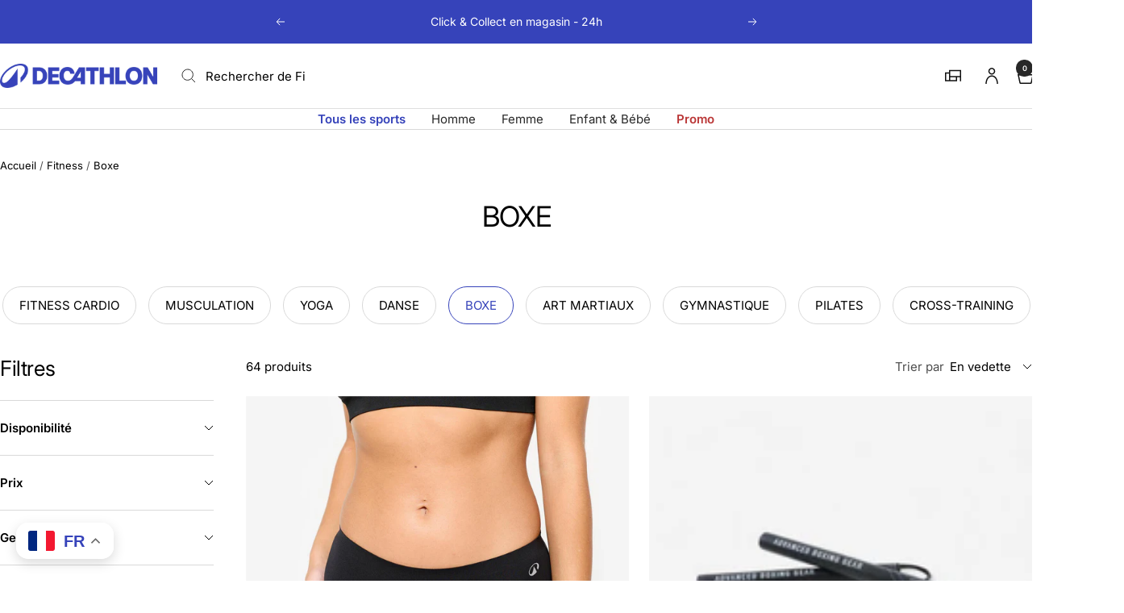

--- FILE ---
content_type: text/css
request_url: https://decathlon.mu/cdn/shop/t/26/assets/product-grid-item-cover.css?v=3886231803086444361769008554
body_size: 1401
content:
.trendingProducts .grid--full.js-slick--attr .slick-list.draggable{padding-bottom:10px}.collectionInformation--image{object-fit:cover!important}.trendingProducts{margin-bottom:2rem;width:100%;display:grid;grid-gap:2rem;grid-template-columns:1fr 1fr;position:relative}.trendingProducts .collectionProduct-content_cover{text-transform:uppercase;line-height:normal;display:-webkit-box;-webkit-line-clamp:2;-webkit-box-orient:vertical;overflow:hidden}.trendingProducts .grid--full.js-slick--attr .grid__item.collectionProduct{padding-left:8px;padding-right:8px;padding-bottom:6px}.collectionInformation--Right{order:2}.trendingProducts .grid--full.js-slick--attr .addToCartForm.collectionProduct-relative{padding:15px;border-radius:2px;background-color:#fff;display:flex;flex-direction:column;position:relative;box-shadow:0 0 10px #32323326;margin-top:10px}.collectionProduct-relative{height:100%!important}.trendingProducts .grid--full.js-slick--attr .js-colorChip{cursor:pointer}.trendingProducts .productFlag{position:relative;z-index:1;text-transform:capitalize;letter-spacing:1px;font-family:avalonbold,HelveticaNeue,Helvetica Neue,Helvetica,Arial,sans-serif;height:auto;padding:2px 5px;font-size:13px;border-radius:5px;top:-10px;left:-10px}.trendingProducts .grid--full.js-slick--attr .collectionProduct-flag--innovation.productFlag:before{border-width:7px;border-style:solid;border-color:#f8d959 #f8d959 transparent transparent;content:"";position:absolute;bottom:-14px;left:0}.trendingProducts .grid--full.js-slick--attr .collectionProduct-flag--personalize{background-color:#7f279f;color:#fff;font-weight:900!important;padding:5px 8px;font-size:8px!important}.trendingProducts .grid--full.js-slick--attr .collectionProduct-flag--clearance{background-color:#e53322;color:#fff;font-weight:900!important}.trendingProducts .grid--full.js-slick--attr .collectionProduct-flag--clearance.productFlag:before{border-width:7px;border-style:solid;border-color:#c22b2b #c22b2b transparent transparent;content:"";position:absolute;bottom:-14px;left:0}.trendingProducts .grid--full.js-slick--attr .collectionProduct-flag--new{background-color:#2374ab;color:#fff}.trendingProducts .grid--full.js-slick--attr .collectionProduct-flag--new.productFlag:before{border-width:7px;border-style:solid;border-color:#2374AB #2374AB transparent transparent;content:"";position:absolute;bottom:-14px;left:0}.trendingProducts .grid--full.js-slick--attr .collectionProduct-content{min-height:68px}.trendingProducts .grid--full.js-slick--attr .out_stock_sticker_2{margin-top:10px}.trendingProducts .grid--full.js-slick--attr .collectionProduct-colors{display:flex;flex-wrap:wrap;justify-content:flex-start;align-items:center;justify-content:center;padding-top:10px}.trendingProducts .grid--full.js-slick--attr .adept-product-display__color__extra{padding-top:20px;padding-left:10px}.trendingProducts .grid--full.js-slick--attr .collectionProduct-title_cover{color:#1f1f1f;line-height:15px;font-size:14px;font-weight:500}.trendingProducts .grid--full.js-slick--attr .adept-product-display__color__extra{position:absolute;right:4px}.trendingProducts .grid--full.js-slick--attr .collectionProduct-colors img{padding-right:6px}.trendingProducts .grid--full.js-slick--attr .collectionProduct-border{padding-top:10px;border-bottom:1px solid lightgray}.trendingProducts .grid--full.js-slick--attr .collectionProduct-content_cover{float:left}.trendingProducts .grid--full.js-slick--attr svg:not(:root){float:left}.trendingProducts .grid--full.js-slick--attr .starRating.collectionProduct-rating{padding-top:3px;word-spacing:-3px}.trendingProducts .grid--full.js-slick--attr .adept-product-rating__text{font-size:14px}.trendingProducts .grid--full.js-slick--attr .adept-product-rating__count{padding-top:1px;font-size:12px;color:#333}.trendingProducts .grid--full.js-slick--attr .adept-product-rating__info>div{float:left}.trendingProducts .grid--full.js-slick--attr .productPrice.collectionProduct-price.u-marginBottom0x{text-align:left;font-weight:700;float:left}.trendingProducts .grid--full.js-slick--attr .product-grid-item--brand{visibility:visible;padding-top:10px;padding-bottom:0}.trendingProducts .grid--full.js-slick--attr p.collectionProduct-content_cover{height:53px;margin-bottom:10px;margin-top:10px;overflow:hidden;float:left}.trendingProducts .productPrice>br{display:none}.brand_img{height:20px;width:200px}.category_heading-left{position:absolute;margin-left:12px;margin-top:12px!important;margin-bottom:10px;border:none;z-index:1}@media only screen and (min-width:768px){.category_heading-left{bottom:40px}}.category_heading{text-transform:capitalize!important;border:none}h4.category_heading.category_heading-left{padding-top:12px}.collectionInformation-relative{color:#fff!important}.titleWithDescription{margin-bottom:0}@media only screen and (min-width:768px){.titleWithDescription{bottom:100px}}.collection_description{text-transform:initial!important}@media only screen and (max-width:768px){.collection_description{display:none!important}}.category_heading-right{position:absolute;z-index:1;right:0;margin:20px}.trendingProducts .collectionInformation .collectionInformation--title{text-align:center;font-weight:900;font-size:24px;margin:0 0 10px}.trendingProducts .collectionInformation--image{display:block;height:100%;width:100%;border-radius:5px;transition:transform .3s ease}.trendingProducts .collectionInformation--image:hover{transform:scale(1.03)}.trendingProducts *:focus{outline:none}.product-grid-item--brand svg{max-width:115px}.slick-slide img{width:80%;max-width:500px;margin:auto}.productPrice{flex-flow:row wrap!important;position:relative!important;display:block;flex-direction:column;font-size:11px;z-index:2;top:unset!important;right:unset!important}.de-price-yellow,.de-price-red{font-size:18px;font-weight:700!important}span.de-price-yellow.js-de-PriceAmount.product__buybox_price{position:absolute!important;height:40px!important;top:-2px!important;right:0!important}.collectionProduct-flag--clearance{background-color:#e53322;color:#fff!important;padding:5px}.blackFriday{background-color:#000!important;color:#fff!important;padding:5px}.de-price-yellow,.de-price-red{width:unset!important}.sale-tag-percents{display:block;color:#e53322;font-weight:700;padding:0 5px;font-size:12px}.lala,.sale-tag-percents{font-size:12px!important}.trendingProducts .productFlag{position:absolute!important}.products-block{display:inline-flex;flex-direction:row;flex-wrap:wrap;justify-content:space-evenly}.product-selection{box-shadow:#9c9c9c 0 0 2px;padding:10px;border-radius:5px;transition:transform .3s ease}.product-selection:hover{transform:scale(1.03)}.collectionProduct-image{width:100%;margin:auto;display:block}.collectionProduct-content_cover{margin:0}.collectionProduct-title_cover{color:#000;font-size:12px;font-weight:700;text-decoration:none!important}@media (min-width: 1396px){#product-4{display:none!important}#product-6{display:grid;grid-template-columns:1fr 1fr 1fr;grid-template-rows:1fr 1fr;grid-gap:1rem}#product-6 .product-selection{width:unset!important;background-color:#fff;margin-bottom:0!important}#texteDesktop{display:block}#texteMobile{display:none}}.u-block{margin-bottom:15px}@media (max-width: 1395px){.u-block{height:unset}#texteDesktop{display:none}#texteMobile{display:block}#product-6{display:none}.product-selection{width:100%;background-color:#fff}}@media (min-width: 768px){#product-4{display:grid;grid-template-columns:1fr 1fr;grid-template-rows:1fr 1fr;grid-gap:1rem}#product-4 .product-selection{width:100%;height:100%}.trendingProducts .collectionInformation{overflow:hidden;cursor:pointer;top:0;height:100%;display:flex;align-items:center}.trendingProducts .collectionInformation--Right{right:0}.trendingProducts .collectionInformation--Left{left:0}.trendingProducts .text-center--left{margin-left:-20%}.trendingProducts .text-center--right{margin-left:20%}.trendingProducts .collectionInformation-relative{position:relative;height:100%;width:100%}.trendingProducts .grid--full.js-slick--attr{float:left;margin-left:1.5%;margin-right:2.5%;z-index:1}.imageContainer{height:100%;width:100%}#button_desktop{text-transform:capitalize;display:block}#button_mobile{display:none}.productPrice{font-size:18px!important;bottom:unset!important}}@media (max-width: 767px){.trendingProducts{height:unset!important;margin-top:unset!important;margin-bottom:30px;flex-direction:column;display:block}.collectionProduct{padding-left:0;padding-right:0}.products-block{width:100%!important}.product-selection{margin-bottom:unset!important;padding:5px}.collectionInformation--image{max-height:530px}.trendingProducts .productFlag{left:0}.products-block{padding:0 15px;margin-top:-60px!important}.products-block,.trendingProducts .collectionInformation{width:100%!important}.products-block{display:grid;grid-template-columns:1fr 1fr;grid-gap:1rem}.trendingProducts--Left .collectionButton--image{right:unset!important;height:unset!important}#bouton_desktop{display:none!important}.collectionProduct-title_cover{text-transform:uppercase!important;height:28px!important;overflow:hidden}#button_desktop{display:none}#button_mobile{display:block}.products-block .productPrice{font-size:18px!important;bottom:unset!important;top:0}.trendingProducts .collectionProduct-relative{padding:6px 6px 0!important}.trendingProducts .adept-product-rating__count{margin:0!important}.trendingProducts .adept-product-rating__count>span{font-size:10px!important}.trendingProducts .grid--full.js-slick--attr .collectionProduct-colors img{width:30px!important}.trendingProducts .collectionInformation{width:100%;z-index:-1}.trendingProducts .grid--full.js-slick--attr{width:100%}.trendingProducts .grid--full.js-slick--attr .productFlag{font-size:9px}.productPrice{margin-top:10px;right:0}.trendingProducts .grid--full.js-slick--attr .addToCartForm.collectionProduct-relative{height:280px}.collectionInformation-relative{background:none}.japan_cut{margin-left:20px}.banner-title{position:absolute;top:40px;color:#fff}.banner-image{background-color:#000;display:flex}.banner-image img{opacity:.8}.products-block{width:100%;position:relative!important}.productPrice{bottom:90px!important}.linkButtomMobile{color:#fff;display:none;margin:20px auto;border-radius:.4rem;letter-spacing:.024rem;border:2px solid black;position:relative;padding:10px 40px;font-weight:700;font-size:14px;font-family:Roboto Condensed,Arial Narrow,sans-serif;border:2px solid transparent}}.titleBanner{font-size:48px}.SubTitleBanner{font-weight:700;color:#000}p.descriptionBanner{text-align:justify}.banner--halfBanner{padding:unset!important}img.imageBanner{width:100%;aspect-ratio:1/1;object-fit:cover;border-radius:10px}.banner-position{margin:0 auto;width:80%;max-width:436px;padding-top:40px;padding-bottom:40px;position:relative}@media only screen and (max-width:1250px){.halfbannerTwo{margin-bottom:20px;overflow:hidden;border-radius:10px}}@media only screen and (min-width:768px){.halfbannerTwo{display:flex}}@media only screen and (max-width:768px){.titleBanner{font-size:31px}}
/*# sourceMappingURL=/cdn/shop/t/26/assets/product-grid-item-cover.css.map?v=3886231803086444361769008554 */


--- FILE ---
content_type: text/javascript
request_url: https://decathlon.mu/cdn/shop/t/26/assets/home-page-banner-carousel.js?v=131340584277914537271767628298
body_size: 342
content:
document.addEventListener("DOMContentLoaded",function(){initCarousel("banner-carousel-desktop"),initCarousel("banner-carousel-mobile");function initCarousel(carouselId){const carousel=document.getElementById(carouselId);if(!carousel)return;const slidesContainer=carousel.querySelector(".carousel-slides"),originalSlides=carousel.querySelectorAll(".banner-slide"),dots=carousel.querySelectorAll(".carousel-dot"),prevButton=carousel.querySelector(".carousel-prev"),nextButton=carousel.querySelector(".carousel-next"),slideCount=originalSlides.length;if(slideCount<=0)return;const isRTL=document.documentElement.getAttribute("dir")==="rtl";if(slideCount>1){const firstClone=originalSlides[0].cloneNode(!0);firstClone.classList.add("clone-slide"),slidesContainer.appendChild(firstClone);const lastClone=originalSlides[slideCount-1].cloneNode(!0);lastClone.classList.add("clone-slide"),slidesContainer.insertBefore(lastClone,originalSlides[0])}const allSlides=carousel.querySelectorAll(".banner-slide");let currentIndex=1,autoplayInterval=null,isTransitioning=!1;const autoplaySpeed=parseInt(carousel.dataset.autoplaySpeed)||5e3,enableAutoplay=carousel.dataset.enableAutoplay==="true";updateCarousel(!1),prevButton.addEventListener("click",()=>{isTransitioning||goToSlide(isRTL?currentIndex+1:currentIndex-1)}),nextButton.addEventListener("click",()=>{isTransitioning||goToSlide(isRTL?currentIndex-1:currentIndex+1)}),dots.forEach(dot=>{dot.addEventListener("click",()=>{if(isTransitioning)return;const slideIndex=parseInt(dot.getAttribute("data-slide-index"));goToSlide(slideIndex+1)})});let touchStartX=0,touchEndX=0;slidesContainer.addEventListener("touchstart",e=>{touchStartX=e.changedTouches[0].screenX}),slidesContainer.addEventListener("touchend",e=>{touchEndX=e.changedTouches[0].screenX,handleSwipe()});function handleSwipe(){if(isTransitioning)return;const swipeThreshold=50;touchEndX<touchStartX-swipeThreshold?goToSlide(isRTL?currentIndex-1:currentIndex+1):touchEndX>touchStartX+swipeThreshold&&goToSlide(isRTL?currentIndex+1:currentIndex-1)}function startAutoplay(){enableAutoplay&&slideCount>1&&(autoplayInterval=setInterval(()=>{goToSlide(currentIndex+1)},autoplaySpeed))}function stopAutoplay(){autoplayInterval&&(clearInterval(autoplayInterval),autoplayInterval=null)}carousel.addEventListener("mouseenter",stopAutoplay),carousel.addEventListener("mouseleave",startAutoplay),carousel.addEventListener("focusin",stopAutoplay),carousel.addEventListener("focusout",startAutoplay);function goToSlide(index){isTransitioning||(isTransitioning=!0,currentIndex=index,updateCarousel(!0),setTimeout(()=>{slideCount>1&&(currentIndex===0?(currentIndex=slideCount,updateCarousel(!1)):currentIndex===slideCount+1&&(currentIndex=1,updateCarousel(!1))),isTransitioning=!1,enableAutoplay&&(stopAutoplay(),startAutoplay())},500))}function updateCarousel(withTransition=!0){withTransition?slidesContainer.style.transition="transform 0.5s ease":slidesContainer.style.transition="none",slidesContainer.style.transform=`translateX(-${currentIndex*100}%)`;let realIndex=currentIndex-1;slideCount>1?currentIndex===0?realIndex=slideCount-1:currentIndex===slideCount+1&&(realIndex=0):realIndex=0,dots.forEach((dot,i)=>{i===realIndex?(dot.classList.add("active"),dot.setAttribute("aria-current","true")):(dot.classList.remove("active"),dot.removeAttribute("aria-current"))}),originalSlides.forEach((slide,i)=>{i===realIndex?slide.setAttribute("aria-hidden","false"):slide.setAttribute("aria-hidden","true")})}startAutoplay(),carousel.setAttribute("tabindex","0"),carousel.addEventListener("keydown",e=>{isTransitioning||(e.key==="ArrowLeft"?goToSlide(isRTL?currentIndex+1:currentIndex-1):e.key==="ArrowRight"&&goToSlide(isRTL?currentIndex-1:currentIndex+1))}),window.addEventListener("resize",()=>updateCarousel(!1))}});
//# sourceMappingURL=/cdn/shop/t/26/assets/home-page-banner-carousel.js.map?v=131340584277914537271767628298
